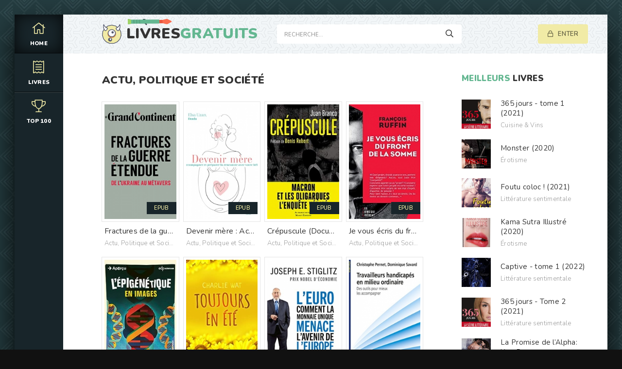

--- FILE ---
content_type: text/html; charset=utf-8
request_url: https://livresgratuits.online/actu-politique-et-societe/
body_size: 6322
content:
<!DOCTYPE html>
<html lang="FR">
<head>
	<meta charset="utf-8">
<title>Ebook gratuit à télécharger  Romans Actu, Politique et Société  en PDF et EPUB </title>
<meta name="description" content="Ebooks Gratuit Telecharger Actu, Politique et Société à lire. Roman eBook gratuit. Livre Actu, Politique et Société gratuit en format PDF, Kindle, ePub, Mobipocket, HTML Doc, TXT, MP3.">
<meta name="keywords" content="Romans Actu, Politique et Société, Politique eBook ">
<meta name="generator" content="DataLife Engine (http://dle-news.ru)">
<link rel="search" type="application/opensearchdescription+xml" href="https://livresgratuits.online/index.php?do=opensearch" title="Livres gratuits. Télécharger Romans et Ebook Gratuit  en EPUB, PDF, DOC">
<link rel="canonical" href="https://livresgratuits.online/actu-politique-et-societe/">
<link rel="alternate" type="application/rss+xml" title="" href="https://livresgratuits.online/actu-politique-et-societe/rss.xml">
	<meta name="viewport" content="width=device-width, initial-scale=1.0" />
	<link rel="shortcut icon" href="/templates/livresgratuits/images/logo.svg" />
	
	<link type="text/css" rel="stylesheet" href="/engine/classes/min/index.php?f=/templates/livresgratuits/css/common.css,/templates/livresgratuits/css/styles.css,/templates/livresgratuits/css/engine.css,/templates/livresgratuits/css/fontawesome.css&amp;v=1" />
	<meta name="theme-color" content="#111">
	<link href="https://fonts.googleapis.com/css2?family=Nunito:wght@300;400;600;900&display=swap" rel="stylesheet"> 
    
    <meta name="google-site-verification" content="bVni30HQOq-wBBn3SJMdMLdV7r2p06TyNfVPkJxZUmI" />
    <meta name="msvalidate.01" content="EAFD22A9B4D1193B9C29EE0724CFA6EB" />
    <meta name="google-site-verification" content="-L00KG2-kAFJBfhp-0oJ97dATaS36KQHaffCYX_03X8" />
</head>

<body>

	<div class="wrapper  wrapper--pages">
		<div class="wrapper-main wrapper-container">

			<header class="header">
				<div class="header__inner d-flex ai-center">
					<a href="/" class="header__logo logo">LIVRES<span>GRATUITS</span></a>
					<div class="header__search stretch-free-width">
						<form id="quicksearch" method="post">
							<input type="hidden" name="do" value="search" />
							<input type="hidden" name="subaction" value="search" />
							<input class="header__search-input" id="story" name="story" placeholder="Recherche... " type="text" />
							<button class="header__search-btn" type="submit"><span class="far fa-search"></span></button>
						</form>
					</div>
					<div class="header__auth">
						<div class="header__sign-in btn icon-at-left js-show-login"><span class="far fa-lock"></span>Enter</div>
						
					</div>
				<div class="header__btn-mobile-menu hidden js-show-mobile-menu"></span><span class="far fa-bars"></span></div>
				</div>
			</header>

			<nav class="nav">
								<ul class="nav__list js-this-in-mobile-menu">
					<li><a href="/" class="is-active"><div><span class="fal fa-home"></span></div>HOME</a></li>
					<li><a href="#"><div><span class="fal fa-receipt"></span></div>Livres</a>
						<ul class="nav__list-hidden clearfix">
							  <li><a href="/adolescents/">Adolescents</a></li>
                              <li><a href="/actu-politique-et-societe/"> Actu, Politique et Société</a></li>
                              <li><a href="/art-musique-et-cinema/">Art, Musique et Cinéma</a></li>
                              <li><a href="/litterature-sentimentale/">Littérature sentimentale</a></li>
                              <li><a href="/sf-fantasy-et-horreur/">SF, Fantasy et Horreur</a></li>
                              <li><a href="/erotisme/">Érotisme</a></li>
                              <li><a href="/policier-et-suspense/"> Policier et Suspense</a></li>
                              <li><a href="/histoire/">Histoire</a></li>
                          
                                 <li><a href="/sports-et-autres-loisirs/"> Sports et autres loisirs</a></li>
                              <li><a href="/sciences-techniques-et-medecine/">Sciences, Techniques et Médecine</a></li>
                              <li><a href="/sciences-humaines/"> Sciences humaines</a></li>
                              <li><a href="/religions-et-spiritualites/">Religions et Spiritualités</a></li>
                              <li><a href="/livres-pour-enfants/">Livres pour enfants</a></li>
                              <li><a href="/dictionnaires-langues-encyclopedies/">Dictionnaires, Langues & Encyclopédies</a></li>
                              <li><a href="/cuisine-vins/"> Cuisine & Vins</a></li>
                              <li><a href="/mangas/"> Mangas</a></li>
						</ul>
					</li>
	
					<li><a href="/top-100-ebook-gratuit.html"><div><span class="fal fa-trophy"></span></div>Top 100</a></li>
			
				</ul>
			</nav>
			
			

			<div class="content">
				
		

				<div class="colums d-flex">

					<main class="main stretch-free-width">

						

						

						
						<div class="section">
							<div class="section__header d-flex jc-flex-start ai-center">
								<div class="section__title">Actu, Politique et Société</div>
							</div>
							<div class="section__content section__items">
								<div id='dle-content'><div class="movie-item">
    <div class="movie-item__inner hover">
        <a class="movie-item__link" href="https://livresgratuits.online/actu-politique-et-societe/12960-fractures-de-la-guerre-etendue-de-lukraine-au-metavers-2023.html">
            <div class="movie-item__img img-responsive img-responsive--portrait img-fit-cover">
                <img src="https://ebookgratuit.ws/uploads/posts/2023-08/medium/1693515226_418r0-tnuel.jpg"  rel="nofollow" >
                <div class="movie-item__label">ePUB</div>
                <div class="hover__overlay d-flex jc-center ai-center"></div>
            </div>
            <div class="movie-item__title ws-nowrap">Fractures de la guerre étendue. De l’Ukraine au métavers (2023)</div>
        </a>
        <div class="movie-item__meta ws-nowrap">
        
            <span>Actu, Politique et Société</span>
        </div>
    </div>
</div><div class="movie-item">
    <div class="movie-item__inner hover">
        <a class="movie-item__link" href="https://livresgratuits.online/actu-politique-et-societe/12959-devenir-mere-accompagner-et-preparer-la-rencontre-avec-votre-bebe-2023.html">
            <div class="movie-item__img img-responsive img-responsive--portrait img-fit-cover">
                <img src="https://ebookgratuit.ws/uploads/posts/2023-08/medium/1693515072_419oj-zykl.jpg"  rel="nofollow" >
                <div class="movie-item__label">ePUB</div>
                <div class="hover__overlay d-flex jc-center ai-center"></div>
            </div>
            <div class="movie-item__title ws-nowrap">Devenir mère : Accompagner et préparer la rencontre avec votre bébé (2023)</div>
        </a>
        <div class="movie-item__meta ws-nowrap">
        
            <span>Actu, Politique et Société</span>
        </div>
    </div>
</div><div class="movie-item">
    <div class="movie-item__inner hover">
        <a class="movie-item__link" href="https://livresgratuits.online/actu-politique-et-societe/12958-crepuscule-documents-2023.html">
            <div class="movie-item__img img-responsive img-responsive--portrait img-fit-cover">
                <img src="https://ebookgratuit.ws/uploads/posts/2023-08/medium/1693514935_51ns25dnjjl__sy346_.jpg"  rel="nofollow" >
                <div class="movie-item__label">ePUB</div>
                <div class="hover__overlay d-flex jc-center ai-center"></div>
            </div>
            <div class="movie-item__title ws-nowrap">Crépuscule (Documents) (2023)</div>
        </a>
        <div class="movie-item__meta ws-nowrap">
        
            <span>Actu, Politique et Société</span>
        </div>
    </div>
</div><div class="movie-item">
    <div class="movie-item__inner hover">
        <a class="movie-item__link" href="https://livresgratuits.online/actu-politique-et-societe/12957-je-vous-ecris-du-front-de-la-somme-2023.html">
            <div class="movie-item__img img-responsive img-responsive--portrait img-fit-cover">
                <img src="https://ebookgratuit.ws/uploads/posts/2023-08/medium/1693514865_51jgljk5pll__sy346_.jpg"  rel="nofollow" >
                <div class="movie-item__label">ePUB</div>
                <div class="hover__overlay d-flex jc-center ai-center"></div>
            </div>
            <div class="movie-item__title ws-nowrap">Je vous écris du front de la Somme (2023)</div>
        </a>
        <div class="movie-item__meta ws-nowrap">
        
            <span>Actu, Politique et Société</span>
        </div>
    </div>
</div><div class="movie-item">
    <div class="movie-item__inner hover">
        <a class="movie-item__link" href="https://livresgratuits.online/actu-politique-et-societe/12956-lepigenetique-en-images-apercu-2023.html">
            <div class="movie-item__img img-responsive img-responsive--portrait img-fit-cover">
                <img src="https://ebookgratuit.ws/uploads/posts/2023-08/medium/1693514682_517s7q7t3il__sy346_.jpg"  rel="nofollow" >
                <div class="movie-item__label">ePUB</div>
                <div class="hover__overlay d-flex jc-center ai-center"></div>
            </div>
            <div class="movie-item__title ws-nowrap">L’épigénétique en images (Aperçu) (2023)</div>
        </a>
        <div class="movie-item__meta ws-nowrap">
        
            <span>Actu, Politique et Société</span>
        </div>
    </div>
</div><div class="movie-item">
    <div class="movie-item__inner hover">
        <a class="movie-item__link" href="https://livresgratuits.online/actu-politique-et-societe/12955-toujours-en-ete-2023.html">
            <div class="movie-item__img img-responsive img-responsive--portrait img-fit-cover">
                <img src="https://ebookgratuit.ws/uploads/posts/2023-08/medium/1693514589_41jioknsw4l.jpg"  rel="nofollow" >
                <div class="movie-item__label">ePUB</div>
                <div class="hover__overlay d-flex jc-center ai-center"></div>
            </div>
            <div class="movie-item__title ws-nowrap">Toujours en été  (2023)</div>
        </a>
        <div class="movie-item__meta ws-nowrap">
        
            <span>Actu, Politique et Société</span>
        </div>
    </div>
</div><div class="movie-item">
    <div class="movie-item__inner hover">
        <a class="movie-item__link" href="https://livresgratuits.online/actu-politique-et-societe/12954-leuro-comment-la-monnaie-unique-menace-lavenir-de-leurope-2023.html">
            <div class="movie-item__img img-responsive img-responsive--portrait img-fit-cover">
                <img src="https://ebookgratuit.ws/uploads/posts/2023-08/medium/1693509985_516g6mnno2l.jpg"  rel="nofollow" >
                <div class="movie-item__label">ePUB</div>
                <div class="hover__overlay d-flex jc-center ai-center"></div>
            </div>
            <div class="movie-item__title ws-nowrap">L&#039;Euro : comment la monnaie unique menace l&#039;avenir de l&#039;Europe (2023)</div>
        </a>
        <div class="movie-item__meta ws-nowrap">
        
            <span>Actu, Politique et Société</span>
        </div>
    </div>
</div><div class="movie-item">
    <div class="movie-item__inner hover">
        <a class="movie-item__link" href="https://livresgratuits.online/actu-politique-et-societe/12953-travailleurs-handicapes-en-milieu-ordinaire-trames-2023.html">
            <div class="movie-item__img img-responsive img-responsive--portrait img-fit-cover">
                <img src="https://ebookgratuit.ws/uploads/posts/2023-08/medium/1693509850_41ufk-9crpl.jpg"  rel="nofollow" >
                <div class="movie-item__label">ePUB</div>
                <div class="hover__overlay d-flex jc-center ai-center"></div>
            </div>
            <div class="movie-item__title ws-nowrap">Travailleurs handicapés en milieu ordinaire (Trames) (2023)</div>
        </a>
        <div class="movie-item__meta ws-nowrap">
        
            <span>Actu, Politique et Société</span>
        </div>
    </div>
</div><div class="movie-item">
    <div class="movie-item__inner hover">
        <a class="movie-item__link" href="https://livresgratuits.online/actu-politique-et-societe/12952-chef-de-guerre-version-augmentee-2023.html">
            <div class="movie-item__img img-responsive img-responsive--portrait img-fit-cover">
                <img src="https://ebookgratuit.ws/uploads/posts/2023-08/medium/1693509709_41nyeusag0l__sy346_.jpg"  rel="nofollow" >
                <div class="movie-item__label">ePUB</div>
                <div class="hover__overlay d-flex jc-center ai-center"></div>
            </div>
            <div class="movie-item__title ws-nowrap">Chef de guerre, version augmentée (2023)</div>
        </a>
        <div class="movie-item__meta ws-nowrap">
        
            <span>Actu, Politique et Société</span>
        </div>
    </div>
</div><div class="movie-item">
    <div class="movie-item__inner hover">
        <a class="movie-item__link" href="https://livresgratuits.online/actu-politique-et-societe/12951-les-secrets-du-vatican-amp-les-derniers-secrets-du-vatican-tempus-2023.html">
            <div class="movie-item__img img-responsive img-responsive--portrait img-fit-cover">
                <img src="https://ebookgratuit.ws/uploads/posts/2023-08/medium/1693509657_51rgm2d7wll__sx260_.jpg"  rel="nofollow" >
                <div class="movie-item__label">ePUB</div>
                <div class="hover__overlay d-flex jc-center ai-center"></div>
            </div>
            <div class="movie-item__title ws-nowrap">Les secrets du Vatican &amp; Les Derniers Secrets du Vatican (TEMPUS) (2023)</div>
        </a>
        <div class="movie-item__meta ws-nowrap">
        
            <span>Actu, Politique et Société</span>
        </div>
    </div>
</div><div class="movie-item">
    <div class="movie-item__inner hover">
        <a class="movie-item__link" href="https://livresgratuits.online/actu-politique-et-societe/12950-petites-lecons-de-diplomatie-2023.html">
            <div class="movie-item__img img-responsive img-responsive--portrait img-fit-cover">
                <img src="https://ebookgratuit.ws/uploads/posts/2023-08/medium/1693509444_41bpq6oef0l__sy346_.jpg"  rel="nofollow" >
                <div class="movie-item__label">ePUB</div>
                <div class="hover__overlay d-flex jc-center ai-center"></div>
            </div>
            <div class="movie-item__title ws-nowrap">Petites leçons de diplomatie (2023)</div>
        </a>
        <div class="movie-item__meta ws-nowrap">
        
            <span>Actu, Politique et Société</span>
        </div>
    </div>
</div><div class="movie-item">
    <div class="movie-item__inner hover">
        <a class="movie-item__link" href="https://livresgratuits.online/actu-politique-et-societe/12949-secarter-et-savourer-2023.html">
            <div class="movie-item__img img-responsive img-responsive--portrait img-fit-cover">
                <img src="https://ebookgratuit.ws/uploads/posts/2023-08/medium/1693509285_419qetjj-l__sy346_.jpg"  rel="nofollow" >
                <div class="movie-item__label">ePUB</div>
                <div class="hover__overlay d-flex jc-center ai-center"></div>
            </div>
            <div class="movie-item__title ws-nowrap">S&#039;écarter et savourer (2023)</div>
        </a>
        <div class="movie-item__meta ws-nowrap">
        
            <span>Actu, Politique et Société</span>
        </div>
    </div>
</div><div class="movie-item">
    <div class="movie-item__inner hover">
        <a class="movie-item__link" href="https://livresgratuits.online/actu-politique-et-societe/12948-la-chute-dun-parrain-de-la-mafia-sicilienne-la-vie-de-matteo-messina-denaro-2023.html">
            <div class="movie-item__img img-responsive img-responsive--portrait img-fit-cover">
                <img src="https://ebookgratuit.ws/uploads/posts/2023-08/medium/1693509167_51azavtmfjl.jpg"  rel="nofollow" >
                <div class="movie-item__label">ePUB</div>
                <div class="hover__overlay d-flex jc-center ai-center"></div>
            </div>
            <div class="movie-item__title ws-nowrap">La chute d&#039;un Parrain de la Mafia Sicilienne: La vie de Mattéo Méssina Denaro (2023)</div>
        </a>
        <div class="movie-item__meta ws-nowrap">
        
            <span>Actu, Politique et Société</span>
        </div>
    </div>
</div><div class="movie-item">
    <div class="movie-item__inner hover">
        <a class="movie-item__link" href="https://livresgratuits.online/actu-politique-et-societe/12947-histoire-de-ma-vie-vecu-2023.html">
            <div class="movie-item__img img-responsive img-responsive--portrait img-fit-cover">
                <img src="https://ebookgratuit.ws/uploads/posts/2023-08/medium/1693509088_51hav8wmqpl__sy346_.jpg"  rel="nofollow" >
                <div class="movie-item__label">ePUB</div>
                <div class="hover__overlay d-flex jc-center ai-center"></div>
            </div>
            <div class="movie-item__title ws-nowrap">Histoire de ma vie (Vécu) (2023)</div>
        </a>
        <div class="movie-item__meta ws-nowrap">
        
            <span>Actu, Politique et Société</span>
        </div>
    </div>
</div><div class="movie-item">
    <div class="movie-item__inner hover">
        <a class="movie-item__link" href="https://livresgratuits.online/actu-politique-et-societe/12946-lempire-qui-ne-veut-pas-mourir-une-histoire-de-la-francafrique-2023.html">
            <div class="movie-item__img img-responsive img-responsive--portrait img-fit-cover">
                <img src="https://ebookgratuit.ws/uploads/posts/2023-08/medium/1693508921_41bawizybvl.jpg"  rel="nofollow" >
                <div class="movie-item__label">ePUB</div>
                <div class="hover__overlay d-flex jc-center ai-center"></div>
            </div>
            <div class="movie-item__title ws-nowrap">L&#039;Empire qui ne veut pas mourir: Une histoire de la Françafrique (2023)</div>
        </a>
        <div class="movie-item__meta ws-nowrap">
        
            <span>Actu, Politique et Société</span>
        </div>
    </div>
</div><div class="movie-item">
    <div class="movie-item__inner hover">
        <a class="movie-item__link" href="https://livresgratuits.online/actu-politique-et-societe/12945-les-trois-filles-du-marquis-de-shrewsbury-vol3-2023.html">
            <div class="movie-item__img img-responsive img-responsive--portrait img-fit-cover">
                <img src="https://ebookgratuit.ws/uploads/posts/2023-08/medium/1693508796_41evhpezttl.jpg"  rel="nofollow" >
                <div class="movie-item__label">ePUB</div>
                <div class="hover__overlay d-flex jc-center ai-center"></div>
            </div>
            <div class="movie-item__title ws-nowrap">Les trois filles du marquis de Shrewsbury Vol.3 (2023)</div>
        </a>
        <div class="movie-item__meta ws-nowrap">
        
            <span>Actu, Politique et Société</span>
        </div>
    </div>
</div><div class="pagination clr ignore-select" id="pagination">
	<div class="pagination__inner d-flex jc-flex-start">
		<span>1</span> <a href="https://livresgratuits.online/actu-politique-et-societe/page/2/">2</a> <a href="https://livresgratuits.online/actu-politique-et-societe/page/3/">3</a> <a href="https://livresgratuits.online/actu-politique-et-societe/page/4/">4</a> <a href="https://livresgratuits.online/actu-politique-et-societe/page/5/">5</a> <a href="https://livresgratuits.online/actu-politique-et-societe/page/6/">6</a> <a href="https://livresgratuits.online/actu-politique-et-societe/page/7/">7</a> <a href="https://livresgratuits.online/actu-politique-et-societe/page/8/">8</a> <a href="https://livresgratuits.online/actu-politique-et-societe/page/9/">9</a> <a href="https://livresgratuits.online/actu-politique-et-societe/page/10/">10</a> <span class="nav_ext">...</span> <a href="https://livresgratuits.online/actu-politique-et-societe/page/44/">44</a>
	</div>
</div></div>
							</div>
						</div>
						
						
						

						

					</main>

					<!-- END MAIN -->

					<aside class="sidebar">
					
						<div class="section">
							<div class="section__subtitle section__header"><span>MEILLEURS </span> LIVRES</div>
							<div class="section__content">
								<div class="soon-item hover">
    <a class="soon-item__link d-flex ai-center" href="https://livresgratuits.online/cuisine-vins/6151-365-jours-tome-1-2021.html">
        <div class="soon-item__img img-fit-cover">
            <img src="https://ebookgratuit.ws/uploads/posts/2021-03/medium/1615541132_41fegpl-2bl.jpg"  rel="nofollow" >
			<div class="hover__overlay d-flex jc-center ai-center"><span class="fal fa-long-arrow-right"></span></div>
		</div>
		<div class="soon-item__desc stretch-free-width">
			<div class="soon-item__title">365 jours - tome 1  (2021)</div>
			<div class="soon-item__meta ws-nowrap">
			
				  <span>Cuisine &amp; Vins</span>
			</div>
		</div>
    </a>
</div><div class="soon-item hover">
    <a class="soon-item__link d-flex ai-center" href="https://livresgratuits.online/erotisme/3737-monster-2020.html">
        <div class="soon-item__img img-fit-cover">
            <img src="https://ebookgratuit.ws/uploads/posts/2020-10/medium/1602943341_41gpyvivizl.jpg"  rel="nofollow" >
			<div class="hover__overlay d-flex jc-center ai-center"><span class="fal fa-long-arrow-right"></span></div>
		</div>
		<div class="soon-item__desc stretch-free-width">
			<div class="soon-item__title">Monster (2020)</div>
			<div class="soon-item__meta ws-nowrap">
			
				  <span>Érotisme</span>
			</div>
		</div>
    </a>
</div><div class="soon-item hover">
    <a class="soon-item__link d-flex ai-center" href="https://livresgratuits.online/litterature-sentimentale-fr/5068-foutu-coloc-2021.html">
        <div class="soon-item__img img-fit-cover">
            <img src="https://ebookgratuit.ws/uploads/posts/2021-01/medium/1610703614_41oydycofyl__sy346_.jpg"  rel="nofollow" >
			<div class="hover__overlay d-flex jc-center ai-center"><span class="fal fa-long-arrow-right"></span></div>
		</div>
		<div class="soon-item__desc stretch-free-width">
			<div class="soon-item__title">Foutu coloc ! (2021)</div>
			<div class="soon-item__meta ws-nowrap">
			
				  <span>Littérature sentimentale </span>
			</div>
		</div>
    </a>
</div><div class="soon-item hover">
    <a class="soon-item__link d-flex ai-center" href="https://livresgratuits.online/erotisme/3802-kama-sutra-illustre-2020.html">
        <div class="soon-item__img img-fit-cover">
            <img src="https://ebookgratuit.ws/uploads/posts/2020-10/medium/1603040464_418yfcqenl.jpg"  rel="nofollow" >
			<div class="hover__overlay d-flex jc-center ai-center"><span class="fal fa-long-arrow-right"></span></div>
		</div>
		<div class="soon-item__desc stretch-free-width">
			<div class="soon-item__title">Kama Sutra Illustré (2020)</div>
			<div class="soon-item__meta ws-nowrap">
			
				  <span>Érotisme</span>
			</div>
		</div>
    </a>
</div><div class="soon-item hover">
    <a class="soon-item__link d-flex ai-center" href="https://livresgratuits.online/litterature-sentimentale-fr/12096-captive-tome-1-2022.html">
        <div class="soon-item__img img-fit-cover">
            <img src="https://ebookgratuit.ws/uploads/posts/2022-06/medium/1655202479_41gtyqaydml.jpg"  rel="nofollow" >
			<div class="hover__overlay d-flex jc-center ai-center"><span class="fal fa-long-arrow-right"></span></div>
		</div>
		<div class="soon-item__desc stretch-free-width">
			<div class="soon-item__title">Captive - tome 1  (2022)</div>
			<div class="soon-item__meta ws-nowrap">
			
				  <span>Littérature sentimentale </span>
			</div>
		</div>
    </a>
</div><div class="soon-item hover">
    <a class="soon-item__link d-flex ai-center" href="https://livresgratuits.online/litterature-sentimentale-fr/6175-365-jours-tome-2-2021.html">
        <div class="soon-item__img img-fit-cover">
            <img src="https://ebookgratuit.ws/uploads/posts/2021-03/medium/1615547586_41io6yzlspl.jpg"  rel="nofollow" >
			<div class="hover__overlay d-flex jc-center ai-center"><span class="fal fa-long-arrow-right"></span></div>
		</div>
		<div class="soon-item__desc stretch-free-width">
			<div class="soon-item__title">365 jours - Tome 2 (2021)</div>
			<div class="soon-item__meta ws-nowrap">
			
				  <span>Littérature sentimentale </span>
			</div>
		</div>
    </a>
</div><div class="soon-item hover">
    <a class="soon-item__link d-flex ai-center" href="https://livresgratuits.online/litterature-sentimentale-fr/4352-la-promise-de-lalpha-une-romance-paranormale-les-loups-du-x-clan-t-1-2020.html">
        <div class="soon-item__img img-fit-cover">
            <img src="https://ebookgratuit.ws/uploads/posts/2020-12/medium/1608887747_410vqljsqfl.jpg"  rel="nofollow" >
			<div class="hover__overlay d-flex jc-center ai-center"><span class="fal fa-long-arrow-right"></span></div>
		</div>
		<div class="soon-item__desc stretch-free-width">
			<div class="soon-item__title">La Promise de l’Alpha: Une Romance Paranormale (Les Loups du X-Clan t. 1) (2020)</div>
			<div class="soon-item__meta ws-nowrap">
			
				  <span>Littérature sentimentale </span>
			</div>
		</div>
    </a>
</div><div class="soon-item hover">
    <a class="soon-item__link d-flex ai-center" href="https://livresgratuits.online/sports-et-autres-loisirs/4594-recettes-ninja-foodi-2020.html">
        <div class="soon-item__img img-fit-cover">
            <img src="https://ebookgratuit.ws/uploads/posts/2021-01/medium/1609598360_51smuempol__sy346_.jpg"  rel="nofollow" >
			<div class="hover__overlay d-flex jc-center ai-center"><span class="fal fa-long-arrow-right"></span></div>
		</div>
		<div class="soon-item__desc stretch-free-width">
			<div class="soon-item__title">Recettes Ninja Foodi (2020)</div>
			<div class="soon-item__meta ws-nowrap">
			
				  <span> Sports et autres loisirs</span>
			</div>
		</div>
    </a>
</div><div class="soon-item hover">
    <a class="soon-item__link d-flex ai-center" href="https://livresgratuits.online/cuisine-vins/4818-batch-cooking-thermomix-2020.html">
        <div class="soon-item__img img-fit-cover">
            <img src="https://ebookgratuit.ws/uploads/posts/2021-01/medium/1610107022_51umqaie97l__sy346_.jpg"  rel="nofollow" >
			<div class="hover__overlay d-flex jc-center ai-center"><span class="fal fa-long-arrow-right"></span></div>
		</div>
		<div class="soon-item__desc stretch-free-width">
			<div class="soon-item__title">Batch Cooking Thermomix (2020)</div>
			<div class="soon-item__meta ws-nowrap">
			
				  <span>Cuisine &amp; Vins</span>
			</div>
		</div>
    </a>
</div><div class="soon-item hover">
    <a class="soon-item__link d-flex ai-center" href="https://livresgratuits.online/litterature-sentimentale-fr/4359-colosse-le-maitre-du-jeu-2020-bc.html">
        <div class="soon-item__img img-fit-cover">
            <img src="https://ebookgratuit.ws/uploads/posts/2020-12/medium/1608889401_51jvd17hp5l.jpg"  rel="nofollow" >
			<div class="hover__overlay d-flex jc-center ai-center"><span class="fal fa-long-arrow-right"></span></div>
		</div>
		<div class="soon-item__desc stretch-free-width">
			<div class="soon-item__title">Colosse. Le maître du jeu (2020)</div>
			<div class="soon-item__meta ws-nowrap">
			
				  <span>Littérature sentimentale                           / Érotisme</span>
			</div>
		</div>
    </a>
</div>
							</div>
						</div>
						<div class="section">
							<div class="section__subtitle section__header"><span>NOUVEAUX </span> LIVRES</div>
							<div class="section__content">
								<div class="soon-item hover">
    <a class="soon-item__link d-flex ai-center" href="https://livresgratuits.online/litterature-sentimentale-fr/6175-365-jours-tome-2-2021.html">
        <div class="soon-item__img img-fit-cover">
            <img src="https://ebookgratuit.ws/uploads/posts/2021-03/medium/1615547586_41io6yzlspl.jpg"  rel="nofollow" >
			<div class="hover__overlay d-flex jc-center ai-center"><span class="fal fa-long-arrow-right"></span></div>
		</div>
		<div class="soon-item__desc stretch-free-width">
			<div class="soon-item__title">365 jours - Tome 2 (2021)</div>
			<div class="soon-item__meta ws-nowrap">
			
				  <span>Littérature sentimentale </span>
			</div>
		</div>
    </a>
</div><div class="soon-item hover">
    <a class="soon-item__link d-flex ai-center" href="https://livresgratuits.online/cuisine-vins/4818-batch-cooking-thermomix-2020.html">
        <div class="soon-item__img img-fit-cover">
            <img src="https://ebookgratuit.ws/uploads/posts/2021-01/medium/1610107022_51umqaie97l__sy346_.jpg"  rel="nofollow" >
			<div class="hover__overlay d-flex jc-center ai-center"><span class="fal fa-long-arrow-right"></span></div>
		</div>
		<div class="soon-item__desc stretch-free-width">
			<div class="soon-item__title">Batch Cooking Thermomix (2020)</div>
			<div class="soon-item__meta ws-nowrap">
			
				  <span>Cuisine &amp; Vins</span>
			</div>
		</div>
    </a>
</div><div class="soon-item hover">
    <a class="soon-item__link d-flex ai-center" href="https://livresgratuits.online/litterature-sentimentale-fr/6162-free-fighter-2021.html">
        <div class="soon-item__img img-fit-cover">
            <img src="https://ebookgratuit.ws/uploads/posts/2021-03/medium/1615543957_512cjct8z7l.jpg"  rel="nofollow" >
			<div class="hover__overlay d-flex jc-center ai-center"><span class="fal fa-long-arrow-right"></span></div>
		</div>
		<div class="soon-item__desc stretch-free-width">
			<div class="soon-item__title">Free Fighter (2021)</div>
			<div class="soon-item__meta ws-nowrap">
			
				  <span>Littérature sentimentale </span>
			</div>
		</div>
    </a>
</div><div class="soon-item hover">
    <a class="soon-item__link d-flex ai-center" href="https://livresgratuits.online/litterature-sentimentale-fr/6173-depuis-que-je-lai-vue-tome-1-2021.html">
        <div class="soon-item__img img-fit-cover">
            <img src="https://ebookgratuit.ws/uploads/posts/2021-03/medium/1615547117_51zy62vg5il.jpg"  rel="nofollow" >
			<div class="hover__overlay d-flex jc-center ai-center"><span class="fal fa-long-arrow-right"></span></div>
		</div>
		<div class="soon-item__desc stretch-free-width">
			<div class="soon-item__title">Depuis que je l&#039;ai vue (Tome 1)  (2021)</div>
			<div class="soon-item__meta ws-nowrap">
			
				  <span>Littérature sentimentale </span>
			</div>
		</div>
    </a>
</div><div class="soon-item hover">
    <a class="soon-item__link d-flex ai-center" href="https://livresgratuits.online/litterature-sentimentale-fr/6152-te-rappelles-tu-de-moi-2021.html">
        <div class="soon-item__img img-fit-cover">
            <img src="https://ebookgratuit.ws/uploads/posts/2021-03/medium/1615541396_41laolo8vol.jpg"  rel="nofollow" >
			<div class="hover__overlay d-flex jc-center ai-center"><span class="fal fa-long-arrow-right"></span></div>
		</div>
		<div class="soon-item__desc stretch-free-width">
			<div class="soon-item__title">Te rappelles-tu de moi ? (2021)</div>
			<div class="soon-item__meta ws-nowrap">
			
				  <span>Littérature sentimentale </span>
			</div>
		</div>
    </a>
</div>
							</div>
						</div>
					</aside>

					<!-- END SIDEBAR -->

				</div>

				<!-- END COLUMNS -->

				







			</div>

			<!-- END CONTENT -->

			<footer class="footer d-flex ai-center">
				<a href="/" class="footer__logo logo">LIVRES<span>GRATUITS</span></a>
                
                
                
				<div class="footer__desc stretch-free-width">
					<ul class="footer__menu d-flex jc-flex-start">
						<li><a href="/">Livre gratuit </a></li>
                           
             
             
                         
              
             
                            
             
            
                <a href="https://plinkoscam.com/" >Plinko  Real or Fake</a>
                     <a href="https://plinkoavis.net/" >Plinko d’Argent Réel Avis</a>
                <a href="https://graplinko.com/" >Plinko Kasyno online </a>
                       <a href="https://plinkoestafa.com/" >Plinko estafa?</a>
               <a href="https://plinko-romania.com/" >Plinko Casino Romania</a>
                <a href="https://plinko-spiel.net/" >Plinko</a>
						
					</ul>
					<div class="footer__copyright">Copyright © 2025 Livresgratuits.online. EBOOK GRATUIT  </div>
				</div>	
			
			</footer>

		</div>
	</div>

	

<div class="login login--not-logged hidden">
	<div class="login__header d-flex jc-space-between ai-center">
		<div class="login__title stretch-free-width ws-nowrap">Enter </div>
		<div class="login__close"><span class="far fa-times"></span></div>
	</div>
	<form method="post">
	<div class="login__content">
		<div class="login__row">
			<div class="login__caption">login:</div>
			<div class="login__input"><input type="text" name="login_name" id="login_name" placeholder="login"/></div>
			<span class="far fa-user"></span>
		</div>
		<div class="login__row">
			<div class="login__caption">password: </div>
			<div class="login__input"><input type="password" name="login_password" id="login_password" placeholder="password" /></div>
			<span class="far fa-lock"></span>
		</div>
		<label class="login__row checkbox" for="login_not_save">
		
		
		</label>
		<div class="login__row">
			<button onclick="submit();" type="submit" title="Enter">Enter</button>
			<input name="login" type="hidden" id="login" value="submit" />
		</div>
	</div>
	<div class="login__social">
		
		<div class="login__social-btns">
	
		</div>
	</div>
	</form>
</div>

	<link href="/engine/editor/css/default.css?v=cf1b3" rel="stylesheet" type="text/css">
<script src="/engine/classes/js/jquery.js?v=cf1b3"></script>
<script src="/engine/classes/js/jqueryui.js?v=cf1b3" defer></script>
<script src="/engine/classes/js/dle_js.js?v=cf1b3" defer></script>
	<script src="/templates/livresgratuits/js/libs.js"></script>
	<script src="/templates/livresgratuits/js/filter.js"></script>
	<script>
<!--
var dle_root       = '/';
var dle_admin      = '';
var dle_login_hash = '7d2da89bc030a141240630b26261c129afe16ba6';
var dle_group      = 5;
var dle_skin       = 'livresgratuits';
var dle_wysiwyg    = '1';
var quick_wysiwyg  = '1';
var dle_min_search = '4';
var dle_act_lang   = ["Yes", "No", "Enter", "Cancel", "Save", "Delete", "Loading. Please, wait..."];
var menu_short     = 'Quick edit';
var menu_full      = 'Full edit';
var menu_profile   = 'View profile';
var menu_send      = 'Send message';
var menu_uedit     = 'Admin Center';
var dle_info       = 'Information';
var dle_confirm    = 'Confirm';
var dle_prompt     = 'Enter the information';
var dle_req_field  = 'Please fill in all the required fields';
var dle_del_agree  = 'Are you sure you want to delete it? This action cannot be undone';
var dle_spam_agree = 'Are you sure you want to mark the user as a spammer? This will remove all his comments';
var dle_c_title    = 'Send a complaint';
var dle_complaint  = 'Enter the text of your complaint to the Administration:';
var dle_mail       = 'Your e-mail:';
var dle_big_text   = 'Highlighted section of text is too large.';
var dle_orfo_title = 'Enter a comment to the detected error on the page for Administration ';
var dle_p_send     = 'Send';
var dle_p_send_ok  = 'Notification has been sent successfully ';
var dle_save_ok    = 'Changes are saved successfully. Refresh the page?';
var dle_reply_title= 'Reply to the comment';
var dle_tree_comm  = '0';
var dle_del_news   = 'Delete article';
var dle_sub_agree  = 'Do you really want to subscribe to this article’s comments?';
var dle_captcha_type  = '0';
var DLEPlayerLang     = {prev: 'Previous',next: 'Next',play: 'Play',pause: 'Pause',mute: 'Mute', unmute: 'Unmute', settings: 'Settings', enterFullscreen: 'Enable full screen mode', exitFullscreen: 'Disable full screen mode', speed: 'Speed', normal: 'Normal', quality: 'Quality', pip: 'PiP mode'};
var allow_dle_delete_news   = false;
var dle_search_delay   = false;
var dle_search_value   = '';
jQuery(function($){
FastSearch();
});
//-->
</script>

    <!-- Yandex.Metrika counter -->
<script type="text/javascript" >
   (function(m,e,t,r,i,k,a){m[i]=m[i]||function(){(m[i].a=m[i].a||[]).push(arguments)};
   m[i].l=1*new Date();k=e.createElement(t),a=e.getElementsByTagName(t)[0],k.async=1,k.src=r,a.parentNode.insertBefore(k,a)})
   (window, document, "script", "https://mc.yandex.ru/metrika/tag.js", "ym");

   ym(73832026, "init", {
        clickmap:true,
        trackLinks:true,
        accurateTrackBounce:true
   });
</script>
<noscript><div><img src="https://mc.yandex.ru/watch/73832026" style="position:absolute; left:-9999px;" alt="" /></div></noscript>
<!-- /Yandex.Metrika counter -->
    
    
<script defer src="https://static.cloudflareinsights.com/beacon.min.js/vcd15cbe7772f49c399c6a5babf22c1241717689176015" integrity="sha512-ZpsOmlRQV6y907TI0dKBHq9Md29nnaEIPlkf84rnaERnq6zvWvPUqr2ft8M1aS28oN72PdrCzSjY4U6VaAw1EQ==" data-cf-beacon='{"version":"2024.11.0","token":"848b1521749a419f912e2ef1250994b2","r":1,"server_timing":{"name":{"cfCacheStatus":true,"cfEdge":true,"cfExtPri":true,"cfL4":true,"cfOrigin":true,"cfSpeedBrain":true},"location_startswith":null}}' crossorigin="anonymous"></script>
</body>
</html>

<!-- DataLife Engine Copyright SoftNews Media Group (http://dle-news.ru) -->
